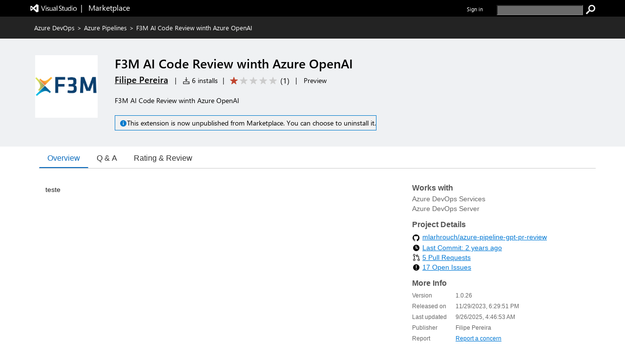

--- FILE ---
content_type: text/css
request_url: https://cdn.vsassets.io/v/M268_20260114.5/App_Themes/Default/ItemDetails/CapabilitiesContainer.css
body_size: 99
content:
.ux-section-capabilities .capabilities-list-item {
  color: #666;
  margin-bottom: 4px;
}


--- FILE ---
content_type: text/xml
request_url: https://filipepereira.gallerycdn.vsassets.io/extensions/filipepereira/f3m-open-ai-code-review/1.0.26/1705701463735/Microsoft.VisualStudio.Services.VsixManifest
body_size: 612
content:
<?xml version="1.0" encoding="utf-8"?>
<PackageManifest Version="2.0.0" xmlns="http://schemas.microsoft.com/developer/vsx-schema/2011" xmlns:d="http://schemas.microsoft.com/developer/vsx-schema-design/2011">
  <Metadata>
    <Identity Language="en-US" Id="f3m-open-ai-code-review" Publisher="FilipePereira" Version="1.0.26"/>
    <DisplayName>F3M AI Code Review winth Azure OpenAI</DisplayName>
    <Description xml:space="preserve">F3M AI Code Review winth Azure OpenAI</Description>
    <GalleryFlags>Public Preview</GalleryFlags>
    <Categories>Azure Pipelines</Categories>
    <Tags>OpenAI,GPT,pullRequest,review</Tags>
    <Properties>
      <Property Id="Microsoft.VisualStudio.Services.Links.GitHub" Value="https://github.com/mlarhrouch/azure-pipeline-gpt-pr-review"/>
    </Properties>
    <Icon>f3mL.png</Icon>
  </Metadata>
  <Dependencies/>
  <Installation>
    <InstallationTarget Id="Microsoft.VisualStudio.Services"/>
  </Installation>
  <Assets>
    <Asset Type="Microsoft.VisualStudio.Services.Icons.Default" d:Source="File" Path="f3mL.png" Addressable="true"/>
    <Asset Type="Microsoft.VisualStudio.Services.Content.Details" d:Source="File" Path="overview.md" Addressable="true"/>
    <Asset Type="Microsoft.VisualStudio.Services.Manifest" d:Source="File" Path="extension.vsomanifest" Addressable="true"/>
  </Assets>
</PackageManifest>